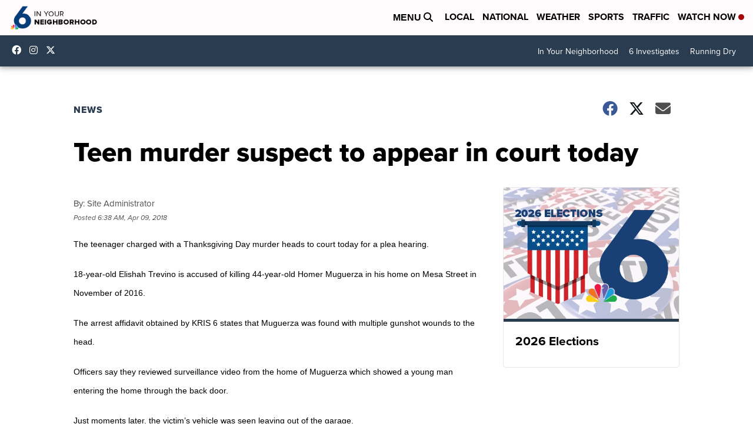

--- FILE ---
content_type: application/javascript; charset=utf-8
request_url: https://fundingchoicesmessages.google.com/f/AGSKWxVuJtb4fY6O59PGm_lVGGhHg_-wUU13wJQSXXdGsFLI9Uf6U3VdEWTnRpjCwatkh7-vbomo_9j3PA8pVVQ_UiABwKJ73e2gr1K_swBQy9R9p3BUrxO96l-b_Ttj3eLIUB9xmrtKGTsRxjSegAKWLh8StAE7qaZ298GBDgs0L4FjhTAzKva3GkdXWoil/_/chitika-ad?/Ads/InFullScreen./kskads.?type=ad&/adiro.
body_size: -1285
content:
window['c51342f5-1296-4d4a-ac26-4b7dc6aff649'] = true;